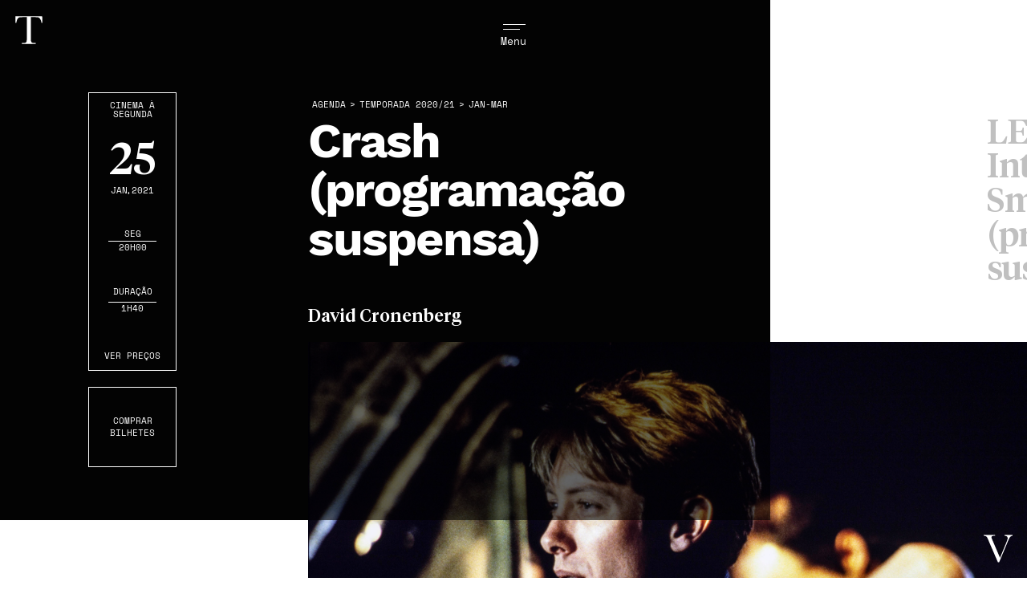

--- FILE ---
content_type: text/html; charset=UTF-8
request_url: https://tagv.pt/agenda/crash/
body_size: 11782
content:
<!doctype html>
<html class="no-js" lang="en">
	<head>
				<meta name="google-site-verification" content="EyGHDO_9tYN_OK8KjDphjA8JPagYRFY8iayd22IunnM" />
		<meta charset=utf-8>
		<title>Crash (programação suspensa) | TAGV</title>
		<meta http-equiv="content-type" content="text/html; charset=utf-8">
		<meta name="google-site-verification" content="">
		<meta name="description" content="James Ballard, um produtor de filmes publicitários, tem um grave acidente de viação ao colidir com outro automóvel, que resulta na morte do outro condutor e deixa a mulher dele ferida. No hospital, Ballard perde-se e volta a encontrar Helen Remington, a viúva da vítima mortal do acidente. Na sua companhia conhece Vaughan, um cientista e fotógrafo fascinado pela beleza erótica dos ferimentos e das mutilações originadas por acidentes de viação. Ballard começa por se sentir curioso em relação a Vaughan e às suas ideias de recriar acidentes célebres, como o que vitimou James Dean. E, a pouco e pouco, deixa-se contagiar pelo erotismo que emerge da insólita combinação.">
		<meta http-equiv="X-UA-Compatible" content="IE=Edge">
		<meta name="viewport" content="width=device-width, initial-scale=1, user-scalable=no">
		<meta name="apple-mobile-web-app-capable" content="yes">
		<meta name="apple-mobile-web-app-status-bar-style" content="black">
		<meta name="author" content="burocratik.com">
		<link rel="author" href="humans.txt">
		<link rel="canonical" href="https://tagv.pt/agenda/crash/">

		<!-- Sharing -->
		<meta property="og:title" content="Crash (programação suspensa) | TAGV">
		<meta property="og:url" content="https://tagv.pt/agenda/crash/">
		<meta property="og:image" content="https://tagv.pt/public/uploads/2020/12/tagv.pt-crash-crash-movie-stills-0002.jpg">
		<meta property="og:site_name" content="TAGV">
		<meta property="og:description" content="James Ballard, um produtor de filmes publicitários, tem um grave acidente de viação ao colidir com outro automóvel, que resulta na morte do outro condutor e deixa a mulher dele ferida. No hospital, Ballard perde-se e volta a encontrar Helen Remington, a viúva da vítima mortal do acidente. Na sua companhia conhece Vaughan, um cientista e fotógrafo fascinado pela beleza erótica dos ferimentos e das mutilações originadas por acidentes de viação. Ballard começa por se sentir curioso em relação a Vaughan e às suas ideias de recriar acidentes célebres, como o que vitimou James Dean. E, a pouco e pouco, deixa-se contagiar pelo erotismo que emerge da insólita combinação.">
		<meta property="article:publisher" content="https://www.facebook.com/TeatroAcademicodeGilVicente/"/>
		<meta property="article:author" content="https://www.facebook.com/TeatroAcademicodeGilVicente"/>

		<meta name="twitter:card" content="summary_large_image">
		<meta name="twitter:site" content="@TeatroAcademicodeGilVicente">
		<meta name="twitter:title" content="Crash (programação suspensa) | TAGV">
		<meta name="twitter:description" content="James Ballard, um produtor de filmes publicitários, tem um grave acidente de viação ao colidir com outro automóvel, que resulta na morte do outro condutor e deixa a mulher dele ferida. No hospital, Ballard perde-se e volta a encontrar Helen Remington, a viúva da vítima mortal do acidente. Na sua companhia conhece Vaughan, um cientista e fotógrafo fascinado pela beleza erótica dos ferimentos e das mutilações originadas por acidentes de viação. Ballard começa por se sentir curioso em relação a Vaughan e às suas ideias de recriar acidentes célebres, como o que vitimou James Dean. E, a pouco e pouco, deixa-se contagiar pelo erotismo que emerge da insólita combinação.">
		<meta name="twitter:image" content="https://tagv.pt/public/uploads/2020/12/tagv.pt-crash-crash-movie-stills-0002.jpg">

		<!-- Icons -->
		<link rel="apple-touch-icon" sizes="180x180" href="/public/imgs/id/apple-touch-icon.png">
		<link rel="icon" type="image/png" href="/public/imgs/id/favicon-32x32.png" sizes="32x32">
		<link rel="icon" type="image/png" href="/public/imgs/id/favicon-16x16.png" sizes="16x16">
		<link rel="manifest" href="/public/imgs/id/manifest.json">
		<!-- <link rel="mask-icon" href="/public/imgs/id/safari-pinned-tab.svg" color="#0000fe"> -->
		<link rel="shortcut icon" href="/public/imgs/id/favicon.ico">
		<meta name="msapplication-config" content="/public/imgs/id/browserconfig.xml">
		<meta name="theme-color" content="#ffffff">

					<link rel="stylesheet" href="/public/scripts/styles.min.css?cache=12">
		
		<script src="/public/js/plugins_default/css_browser_selector.min.js"></script>
		<script src="/public/js/plugins_default/modernizr-custom.js"></script>

	</head>


<body class="js-byrefresh js-no-ajax   " data-corPrincipal="#000000" data-corSecundaria="">

<nav id="the-nav">
	<div class="row">
    <div class="xsmall-8 logo-mobile letter">
      <a data-remote="true" href="/." data-title-home="TAGV">
        <svg viewBox="0 0 56 55">
          <path d="M0 0v55h56V0H0zm54.7 53.7H1.3V1.3h53.5v52.4z"/>
          <path d="M19.7 41.2h8.5v.7c-.9 0-1.6.1-1.9.3-.3.2-.5.5-.7 1-.1.4-.2 1.5-.2 3.2v2.1c-.2 0-.4-.1-.6-.1-.7 0-1.7.2-2.9.7-1.6.6-3.2.9-4.6.9-2.8 0-5.1-.9-7-2.8-1.9-1.9-2.8-4.3-2.8-7.1 0-2.9.9-5.3 2.7-7.5 1.8-2.1 4.2-3.2 7.2-3.2 2.6 0 4.8 1 6.5 2.9.3-.7.5-1.4.6-2.2h.7v6.7h-.7c-.3-2-1-3.7-2.3-4.9-1.2-1.2-2.8-1.8-4.5-1.8-1.8 0-3.5.7-4.8 2.1-1.4 1.4-2.1 3.9-2.1 7.4 0 3.5.7 6 2 7.5s3 2.2 4.9 2.2c1 0 1.9-.2 2.7-.6.8-.4 1.4-.9 1.7-1.5.3-.6.4-1.4.4-2.3 0-1.1-.1-1.8-.2-2.1-.1-.4-.3-.6-.6-.7-.3-.1-.8-.2-1.6-.2h-.5v-.7zm20.6 8.9h-.9l-6.7-15.8c-.1-.3-.3-.8-.6-1.5-.4-.9-.8-1.6-1.2-1.9-.4-.3-1.1-.5-2-.5v-.7h8.4v.7c-1 0-1.8.1-2.1.2-.4.2-.5.5-.5.9 0 .3.2.9.7 2L41 46.7l4.5-11c.8-1.8 1.1-3 1.1-3.6 0-1.1-.8-1.7-2.4-1.7v-.7h6v.7c-.6 0-1.1.2-1.6.7-.5.4-.9 1-1.2 1.8L46.1 36l-5.8 14.1zM8.8 8.9h-.6L8.3 4h19.6l.1 4.9h-.6c-.2-1.3-.5-2.3-.9-2.9-.4-.6-.8-1-1.3-1.1-.5-.1-1.2-.2-2.3-.2h-3.2v14.5c0 1.6 0 2.7.1 3.2s.3.9.6 1.1c.3.2.9.4 1.8.4h1v.7H13v-.7h1c.9 0 1.5-.1 1.8-.3.3-.2.6-.6.6-1 .1-.5.1-1.6.1-3.3V4.7h-3c-1.3 0-2.2.1-2.6.2-.3.1-.8.5-1.2 1.1-.3.7-.6 1.6-.9 2.9m33.6 7.6L39 8l-3.5 8.5h6.9zm.3.7h-7.5l-.5 1.3c-.8 1.8-1.1 3-1.1 3.6 0 .6.2 1.1.6 1.4.4.3.9.5 1.5.5v.7h-5.8V24c.9-.1 1.5-.4 1.9-.9.4-.5.9-1.5 1.5-3.1 0-.1.3-.7.7-1.7l5.7-13.8h.6l6.6 15.8.9 2.1c.2.5.5.8.8 1.1.3.3.9.4 1.5.5v.7h-7.7V24c.9 0 1.6-.1 1.9-.2.3-.1.5-.4.5-.9 0-.2-.2-.9-.7-1.9l-1.4-3.8z"/>
        </svg>
      </a>
    </div>
		<div class="xxlarge-2 xxlarge-offset-8 xsmall-8 xsmall-offset-0">
			<div id="icon-burger">
				<span class="letter">&nbsp;</span>
				<span class="letter">&nbsp;</span>
        <span class="letter-wrapper">
          <p class="letter">Menu</p>
        </span>
			</div>
		</div>
	</div>
</nav>
<section id="the-menu-bg">
</section>
<section id="page-loader">

</section>
<section id="the-menu">
	<ul>
				<li><a class="menu-link goHome " data-remote="true" href="/." data-title-home="TAGV">Início</a></li>
		<li><a class="menu-link " data-remote="true" href="/agenda" data-title="Agenda">Agenda</a></li>
		<li><a class="menu-link " data-remote="true" href="/sobre" data-title="Sobre">O TAGV</a></li>
		<li><a class="menu-link" data-remote="false" rel="external" href="https://www.uc.pt/org/lipa" target="_blank">Laboratório LIPA <img id="arrow-bilheteira" src="/public/imgs/arrow.svg" alt=""></a></li>
		<li class="m-l-height smally"><a class="menu-link small " data-remote="true" href="/aluguer-de-espacos" data-title="Aluguer Espaços">Aluguer Espaços</a></li>
    <li class="smally"><a class="menu-link small" data-remote="false" rel="external" href="https://tagv.bol.pt" target="_blank">Bilheteira<img id="arrow-bilheteira" src="/public/imgs/arrow.svg" alt=""></a></li>
    

	</ul>
	<p class="xxlarge-16 xsmall-16 xsmall-offset-0"><a href="https://www.google.pt/maps/place/Teatro+Académico+Gil+Vicente/@40.2093367,-8.4205771,15z/data=!4m2!3m1!1s0x0:0x5434efa3eb73e389?sa=X&ved=2ahUKEwi72vK9gcfdAhVNdhoKHaOJAzkQ_BIwCnoECAEQCw" data-remote="false" rel="external" target="_blank">Praça da República 3000-343 Coimbra</a> <u><span>|</span>Bilheteira Online: <a href="http://tagv.bol.pt" target="_blank">tagv.bol.pt</a><!--Bilheteira: Terça e Quarta — 16h30 às 18h00 (devoluções)--> <span>|</span> </u><a target="_blank" href="tel:00351239855636">239 855 636 (Chamada para a rede fixa nacional)</a> <a href="mailto:teatro@tagv.uc.pt">teatro@tagv.uc.pt</a></p>

</section>
<div id="letters-links">
	<div><a data-remote="true" href="/." data-title-home="TAGV"> </a></div>
	<div><a data-remote="true" href="/." data-title-home="TAGV"> </a></div>
	<div><a data-remote="true" href="/." data-title-home="TAGV"> </a></div>
	<div><a data-remote="true" href="/." data-title-home="TAGV"> </a></div>
</div>
<div id="letters">
	<div class="letter letter-t">
		<svg class="main show" xmlns="http://www.w3.org/2000/svg" viewBox="0 0 84.9 86.2">
			<path class="full" d="M12.2 25.9H10l.3-15.9h64.2l.3 15.9h-2.1c-.7-4.4-1.8-7.5-3.1-9.4-1.3-2-2.7-3.1-4.2-3.6s-4-.7-7.7-.7H47.2v46.7c0 5.2.1 8.6.3 10.2.3 1.6.9 2.8 2 3.6 1.1.8 3.1 1.2 6 1.2h3.2v2.2h-33v-2.2h3.4c2.8 0 4.8-.4 5.9-1.1 1.1-.7 1.8-1.8 2.1-3.3.3-1.5.5-5.1.5-10.6V12.2h-9.8c-4.3 0-7.1.2-8.6.6-1.5.4-2.8 1.6-4.1 3.7-1.2 2.1-2.2 5.2-2.9 9.4z" fill-rule="evenodd" clip-rule="evenodd"/>
      <path class="outline" d="M74.5 10l.3 15.9h-2.1c-.7-4.4-1.8-7.5-3.1-9.4-1.3-2-2.7-3.1-4.2-3.6s-4-.7-7.7-.7H47.2v46.7c0 5.2.1 8.6.3 10.2.3 1.6.9 2.8 2 3.6 1.1.8 3.1 1.2 6 1.2h3.2v2.2h-33v-2.2h3.4c2.8 0 4.8-.4 5.9-1.1 1.1-.7 1.8-1.8 2.1-3.3.3-1.5.5-5.1.5-10.6V12.2h-9.8c-4.3 0-7.1.2-8.6.6-1.5.4-2.8 1.6-4.1 3.7-1.2 2.1-2.2 5.2-2.9 9.4H10l.3-15.9h64.2m2-2H8.3v2L8 25.9v2h5.9l.3-1.7c.6-3.8 1.5-6.7 2.6-8.7 1-1.6 2-2.5 2.9-2.8 1.3-.4 4-.5 8.1-.5h7.8v44.7c0 7.3-.4 9.7-.5 10.2-.3 1.3-.8 1.8-1.2 2-.3.2-1.5.8-4.8.8h-5.4v6.2h37v-6.2h-5.2c-3.3 0-4.5-.6-4.8-.8-.4-.3-.9-.8-1.2-2.3-.2-1.5-.3-4.9-.3-9.9V14.2h8.5c3.5 0 5.9.2 7.1.6 1.2.4 2.2 1.3 3.2 2.8.9 1.3 2 3.7 2.8 8.6l.3 1.7h5.8v-2L76.5 10V8z"/>
    </svg>
		<svg class="t-work-sans" xmlns="http://www.w3.org/2000/svg" viewBox="0 0 42 42"><path d="M37.1 5.8H23.4v34.8h-4.8V5.8H4.9V1.4H37v4.4z" /></svg>
		<svg class="t-work-sans-lower" xmlns="http://www.w3.org/2000/svg" viewBox="0 0 42 42"><path d="M32 37.7c-2 1.8-4.5 2.7-7.7 2.7-2.4 0-4.4-.7-5.9-2s-2.3-3.3-2.4-6V14.2h-6V10h6V2.9l4.8-1.3V10h11v4.1h-11v17.4c0 1.4.4 2.5 1.2 3.2.8.7 1.9 1.1 3.2 1.1 1.9 0 3.6-.7 5.1-2.2l1.7 4.1z" /></svg>
		<svg class="t-tiempos-lower" xmlns="http://www.w3.org/2000/svg" viewBox="0 0 42 42"><path d="M21.3 8.9h8.2v2.4h-8.2V31c0 4 1.5 5.7 4.6 5.7 1.8 0 3-.5 4.6-1.7l.7.9c-1.7 2.6-4.5 4.7-8.4 4.7-4.5 0-8-2.4-8-8.9V11.3h-3.9v-1.1c3.7-1.8 6.8-5.1 9-8.9h1.4v7.6z" /></svg>
	</div>
	<div class="letter letter-a">
		<svg class="main show" xmlns="http://www.w3.org/2000/svg" viewBox="0 0 84.9 86.2">
			<path class="full" d="M50.3 49.8L39 22.4 27.6 49.8h22.7zm.8 2.2H26.7l-1.6 4c-2.5 5.9-3.7 9.8-3.7 11.6 0 1.9.6 3.4 1.9 4.4 1.3 1 3 1.5 5.1 1.5v2.2H9.3v-2.2c2.8-.4 5-1.4 6.4-3 1.4-1.6 3.1-4.9 5-9.9.2-.5.9-2.3 2.3-5.5l18.7-44.6h1.8L65 61.6l2.9 6.7c.7 1.5 1.5 2.7 2.7 3.6 1.1.9 2.8 1.4 5.1 1.6v2.2H50.3v-2.2c3.1 0 5.2-.2 6.3-.7 1.1-.5 1.7-1.4 1.7-2.8 0-.7-.7-2.8-2.2-6.2l-5-11.8z" fill-rule="evenodd" clip-rule="evenodd"/>
      <path class="outline" d="M43.5 10.5L65 61.6l2.9 6.7c.7 1.5 1.5 2.7 2.7 3.6 1.1.9 2.8 1.4 5.1 1.6v2.2H50.3v-2.2c3.1 0 5.2-.2 6.3-.7 1.1-.5 1.7-1.4 1.7-2.8 0-.7-.7-2.8-2.2-6.2l-5-11.8H26.7l-1.6 4c-2.5 5.9-3.7 9.8-3.7 11.6 0 1.9.6 3.4 1.9 4.4 1.3 1 3 1.5 5.1 1.5v2.2H9.3v-2.2c2.8-.4 5-1.4 6.4-3 1.4-1.6 3.1-4.9 5-9.9.2-.5.9-2.3 2.3-5.5l18.7-44.6h1.8M27.6 49.8h22.7L39 22.4 27.6 49.8M44.8 8.5h-4.4l-.5 1.2-18.7 44.6c-1.3 2.9-2 4.7-2.2 5.3l-.1.2c-2.3 6.2-3.9 8.5-4.6 9.3-1 1.2-2.8 2-5.2 2.3l-1.7.2v5.9h23.1v-6.2h-2c-1.6 0-2.9-.4-3.9-1.1-.5-.4-1.1-1.1-1.1-2.8 0-.6.3-3.1 3.5-10.8l1.1-2.8h21.7l2 4.7 1.7 4.1.6 1.3c.1.2.1.3.2.5 1.8 4.1 2 5.3 2 5.4 0 .7-.2.8-.5.9-.5.2-1.9.5-5.5.5h-2v6.2h29.4v-6l-1.8-.2c-1.9-.2-3.3-.6-4-1.2-.8-.6-1.4-1.5-2.1-2.8l-2.9-6.7L45.3 9.7l-.5-1.2zM30.6 47.8L39 27.6l8.3 20.2H30.6z"/>
    </svg>
		<svg class="a-work-sans" xmlns="http://www.w3.org/2000/svg" viewBox="0 0 42 42"><path d="M30.6 29.7H12.8L8.7 40.6h-5L19 1.4h5.7l15.2 39.3h-5.1l-4.2-11zm-1.7-4.4l-5.3-13.9-1.8-5.5h-.1L20 11.2l-5.4 14.1h14.3z"/></svg>

		<svg class="a-work-sans-lower" xmlns="http://www.w3.org/2000/svg" viewBox="0 0 42 42"><path d="M35.5 32.1l-.3 3.7c-1.1.4-2.3.6-3.6.6-1.5 0-2.8-.3-3.7-1-.9-.7-1.5-1.8-1.7-3.4-.9 1.4-2.3 2.5-4 3.2s-3.6 1.2-5.6 1.2c-2.9 0-5.4-.7-7.3-2.1-1.9-1.4-2.9-3.3-2.9-5.9 0-2.3 1-4.2 3-5.9 2-1.6 4.9-2.8 8.6-3.4l7.9-1.3v-1.7c0-2-.6-3.6-1.8-4.8-1.2-1.2-2.9-1.8-5.1-1.8-2 0-3.7.5-5.1 1.4-1.4 1-2.6 2.4-3.4 4.2L7 12.5c.8-2.2 2.3-4 4.4-5.3 2.2-1.3 4.7-2 7.6-2 3.5 0 6.4.9 8.5 2.6 2.1 1.7 3.2 4.2 3.2 7.6V30c0 .7.2 1.2.5 1.6.4.4.9.5 1.7.5 1 .3 1.8.2 2.6 0zm-12.1-1.6c1.8-1.2 2.7-2.7 2.7-4.6v-4.1L19.4 23c-2.7.5-4.6 1.2-6 2.1-1.3.9-2 2-2 3.4 0 1.2.5 2.2 1.4 2.8 1 .7 2.3 1 4 1 2.6 0 4.7-.6 6.6-1.8z" /></svg>

		<svg class="a-tiempos-lower" xmlns="http://www.w3.org/2000/svg" viewBox="0 0 42 42"><path d="M30.3 30c0 2.4.5 3.6 2.1 3.6 1 0 1.8-.3 2.6-.7l.4 1.1c-1.5 2.1-3.7 3.2-6.2 3.2-3.1 0-4.9-2-5.4-5.3-2 2.4-5.2 5.2-9.4 5.2-4.8 0-7.8-3-7.8-7.6 0-5.1 3.7-7.1 8.3-8.9l8.7-3.2V13c0-3.7-1.4-6.5-4.9-6.5-3.2 0-4.5 2.2-4.5 5.2 0 1.1.2 2.1.5 3.3l-3.9.5C9.3 15 8.3 13.8 8.3 12c0-4.7 4.9-7.3 11.1-7.3 7.1 0 10.9 2.9 10.9 9.4V30zm-6.6.5V19.3l-6.2 2.6C14.6 23 13 24.5 13 27.7c0 3.2 1.6 5.4 4.9 5.4 2.1 0 3.7-.9 5.8-2.6z" /></svg>
	</div>
	
	<div class="letter letter-g">
		<svg class="main show" xmlns="http://www.w3.org/2000/svg" viewBox="0 0 84.9 86.2">
			<path class="full" d="M48.5 47.8h27.7V50c-3.1 0-5.2.3-6.3.9-1.1.6-1.8 1.6-2.1 3.1-.3 1.4-.5 4.9-.5 10.4v6.8c-.8-.1-1.4-.2-2-.2-2.4 0-5.6.7-9.6 2.2-5.4 2-10.4 3-14.9 3-9.2 0-16.9-3-23-9.1-6.1-6.1-9.2-13.8-9.2-23s2.9-17.3 8.7-24.2C23.1 13 31 9.5 41 9.5c8.6 0 15.7 3.2 21.3 9.5 1-2.2 1.7-4.6 2-7.2h2.3v21.5h-2.3c-.9-6.6-3.4-11.8-7.5-15.7-4.1-3.9-9-5.8-14.9-5.8-6 0-11.3 2.2-15.8 6.7S19.4 31 19.4 42.4c0 11.4 2.2 19.5 6.5 24.3 4.3 4.7 9.7 7.1 16.1 7.1 3.3 0 6.3-.7 9-2 2.7-1.4 4.5-3 5.5-4.9 1-1.9 1.5-4.4 1.5-7.3 0-3.4-.2-5.7-.7-6.9-.4-1.2-1.1-1.9-2.1-2.3-.9-.1-2.7-.4-5.2-.4h-1.5v-2.2z" fill-rule="evenodd" clip-rule="evenodd"/>
      <path class="outline" d="M41 9.5c8.6 0 15.7 3.2 21.3 9.5 1-2.2 1.7-4.6 2-7.2h2.3v21.5h-2.3c-.9-6.6-3.4-11.8-7.5-15.7-4.1-3.9-9-5.8-14.9-5.8-6 0-11.3 2.2-15.8 6.7S19.4 31 19.4 42.4s2.2 19.5 6.5 24.3c4.3 4.7 9.7 7.1 16.1 7.1 3.3 0 6.3-.7 9-2 2.7-1.4 4.5-3 5.5-4.9s1.5-4.4 1.5-7.3c0-3.4-.2-5.7-.7-6.9-.4-1.2-1.1-1.9-2.1-2.3-.9-.1-2.7-.4-5.2-.4h-1.5v-2.2h27.7V50c-3.1 0-5.2.3-6.3.9-1.1.6-1.8 1.6-2.1 3.1-.3 1.4-.5 4.9-.5 10.4v6.8c-.8-.1-1.4-.2-2-.2-2.4 0-5.6.7-9.6 2.2-5.4 2-10.4 3-14.9 3-9.2 0-16.9-3-23-9.1-6.1-6.1-9.2-13.8-9.2-23s2.9-17.3 8.7-24.2C23.1 13 31 9.5 41 9.5m0-2c-10.5 0-19 3.7-25.2 11.1-6.1 7.2-9.2 15.8-9.2 25.5S9.9 62 16.4 68.5c6.4 6.4 14.6 9.7 24.4 9.7 4.8 0 10-1.1 15.6-3.1 3.6-1.4 6.7-2.1 8.9-2.1.3 0 .7.1 1.3.1l.5.1 2.2.3v-9.1c0-7.3.3-9.5.5-10 .2-1.2.7-1.5 1.1-1.8.4-.2 1.6-.7 5.3-.7h2v-6.2H46.5V52H50c1.9 0 3.4.2 4.4.3h.3c.3.2.6.4.7 1v.2c.2.6.5 2.1.5 6.1 0 2.6-.4 4.8-1.3 6.4-.8 1.5-2.3 2.8-4.6 4-2.5 1.2-5.2 1.8-8.1 1.8-5.8 0-10.7-2.2-14.6-6.5-4-4.4-6-12.1-6-22.9 0-10.9 2.1-18.4 6.1-22.5 4.1-4.1 8.9-6.1 14.4-6.1 5.4 0 9.8 1.7 13.5 5.2 3.8 3.6 6.1 8.4 6.9 14.5l.2 1.7h6V9.8h-6.1l-.2 1.8c-.1 1.3-.4 2.6-.8 3.8C55.9 10.1 49 7.5 41 7.5z"/>
    </svg>

		<svg class="g-work-sans" xmlns="http://www.w3.org/2000/svg" viewBox="0 0 42 42"><path d="M38.2 20.8v19.8h-3.6l-.2-5.3c-1.2 1.9-2.8 3.4-4.9 4.4S25 41.2 22 41.2c-3.7 0-6.9-.8-9.6-2.5-2.7-1.6-4.9-4-6.3-7-1.5-3-2.2-6.6-2.2-10.7s.8-7.7 2.3-10.7c1.5-3.1 3.7-5.4 6.4-7.1 2.8-1.6 6-2.5 9.6-2.5 3.9 0 7.1.7 9.6 2.2 2.5 1.5 4.6 3.7 6.1 6.8l-4.3 2.4c-.9-2.2-2.3-3.9-4.3-5.1-2-1.2-4.3-1.8-7.1-1.8-2.7 0-5 .6-7 1.9-2 1.3-3.6 3.1-4.7 5.4-1.1 2.4-1.7 5.2-1.7 8.4 0 5 1.2 8.9 3.5 11.6 2.3 2.8 5.6 4.1 9.9 4.1 3.4 0 6.2-.9 8.4-2.6 2.2-1.7 3.2-4.2 3.2-7.5v-1.4H21.3v-4.5h16.9z" /></svg>

		<svg class="g-work-sans-lower" xmlns="http://www.w3.org/2000/svg" viewBox="0 0 42 52.3"><path d="M32.5 35.5c1.6 1.3 2.4 3 2.4 5.2 0 1.9-.7 3.6-2 5s-3.1 2.6-5.3 3.3c-2.2.8-4.7 1.2-7.4 1.2-4.5 0-7.9-.7-10.2-2.2-2.3-1.4-3.5-3.3-3.5-5.7 0-1.3.5-2.5 1.4-3.6.9-1 2.2-1.8 3.8-2.2-1.2-.6-2.2-1.3-2.9-2.3-.7-.9-1.1-2-1.1-3.2 0-1.5.4-2.7 1.2-3.7.8-1 1.9-1.7 3.3-2.2-1.4-.9-2.5-2-3.2-3.4-.7-1.4-1.1-3-1.1-4.7 0-1.9.5-3.7 1.5-5.2s2.5-2.7 4.3-3.6C15.5 7.5 17.6 7 20 7c2.2 0 4.2.4 6.1 1.2 1.1-4 3.9-6.1 8.4-6.1l1.1 4.2c-3.9 0-6.2 1.1-7.1 3.3 1.2.9 2.1 2 2.8 3.3.7 1.3 1 2.7 1 4.2 0 1.9-.5 3.7-1.5 5.2s-2.5 2.7-4.3 3.6c-1.9.9-4 1.3-6.3 1.3-1.7 0-3.3-.2-4.6-.5-1.2.3-2 .7-2.6 1.3-.5.6-.8 1.4-.8 2.4s.4 1.8 1.1 2.4c.7.6 1.7.8 2.9.8h9.9c2.6 0 4.8.6 6.4 1.9zm-4.7 9.2c1.7-1 2.6-2.2 2.6-3.5 0-1.2-.4-2-1.3-2.6-.9-.6-2.4-.9-4.6-.9h-8c-1.8 0-3.2.3-4.2 1s-1.5 1.6-1.5 2.7c0 1.5.8 2.7 2.5 3.5 1.7.9 4.1 1.3 7.3 1.3 3.1 0 5.5-.5 7.2-1.5zm-13-32.1c-1.4 1.2-2.1 2.6-2.1 4.5 0 1.8.7 3.3 2.1 4.5 1.4 1.2 3.1 1.7 5.2 1.7s3.8-.6 5.2-1.7c1.4-1.2 2.1-2.6 2.1-4.5 0-1.8-.7-3.3-2.1-4.5-1.4-1.2-3.1-1.7-5.2-1.7s-3.8.6-5.2 1.7z" /></svg>
		

	</div>
	
	<div class="letter letter-v">
		<svg class="main show" xmlns="http://www.w3.org/2000/svg" viewBox="0 0 84.9 86.2">
			<path class="full" d="M44.9 75.8H42L19.9 25c-.4-.9-1.1-2.5-1.9-4.7-1.2-3-2.5-5-3.9-6.1-1.4-1-3.5-1.6-6.6-1.7v-2.2h27.6v2.2c-3.4 0-5.7.3-6.9.8-1.2.5-1.7 1.5-1.7 2.9 0 .9.7 3.1 2.2 6.4L47 65l14.8-35.3c2.5-5.9 3.7-9.8 3.7-11.6 0-3.6-2.6-5.5-7.7-5.6v-2.2h19.5v2.2c-2 .1-3.7.8-5.2 2.1-1.5 1.4-2.8 3.3-3.9 5.9l-4.3 10.1-19 45.2z" fill-rule="evenodd" clip-rule="evenodd"/>
      <path class="outline" d="M77.3 10.3v2.2c-2 .1-3.7.8-5.2 2.1-1.5 1.4-2.8 3.3-3.9 5.9l-4.3 10.1-19 45.2H42L19.9 25c-.4-.9-1.1-2.5-1.9-4.7-1.2-3-2.5-5-3.9-6.1-1.4-1-3.5-1.6-6.6-1.7v-2.2h27.6v2.2c-3.4 0-5.7.3-6.9.8-1.2.5-1.7 1.5-1.7 2.9 0 .9.7 3.1 2.2 6.4L47 65l14.8-35.3c2.5-5.9 3.7-9.8 3.7-11.6 0-3.6-2.6-5.5-7.7-5.6v-2.2h19.5m2-2H55.8v6.2h2c5.7.1 5.7 2.6 5.7 3.6 0 .6-.3 3.1-3.5 10.8l-13 31-16.5-38.1c-2-4.4-2-5.6-2-5.6 0-.9.2-1 .5-1.1.5-.2 2-.6 6.1-.6h2V8.3H5.5v6.1l1.9.1c2.5.1 4.3.5 5.5 1.3.8.6 2 2 3.2 5.2.8 2.1 1.4 3.7 1.9 4.8l22.1 50.8.5 1.2h5.6l.5-1.2 19-45.2L70 21.3c.9-2.2 2.1-3.9 3.4-5.2 1.2-1 2.4-1.5 4-1.6l1.9-.1V8.3z"/>
    </svg>
		<svg class="v-work-sans" xmlns="http://www.w3.org/2000/svg" viewBox="0 0 42 42"><path d="M23.7 40.6h-5.4L3.4 1.4h5.1l10 27.1 2.5 7.8 2.5-7.7 10-27.2h5.1L23.7 40.6z" /></svg>
		<svg class="v-work-sans-lower" xmlns="http://www.w3.org/2000/svg" viewBox="0 0 42 42"><path d="M35.8 6.1L23.4 35.9h-4.8L6.2 6.1h5.4L21 31l9.7-24.9h5.1z" /></svg>
		<svg class="v-tiempos-lower" xmlns="http://www.w3.org/2000/svg" viewBox="0 0 42 42"><path d="M36.9 6.9c-2.2.5-2.5 1-3 2.2L22.4 36.9h-1.7L8.1 9.1c-.5-1.2-.9-1.7-3-2.2V5.1h14.6v1.7c-3 .4-4.1.6-4.1 2 0 .5.1 1 .4 1.7l7.6 18.1 7.2-18.2c.3-.8.4-1.1.4-1.6 0-1.4-1.1-1.5-4.2-2V5.1h10v1.8z" /></svg>
	</div>
</div>

<!-- ============= CONTENT ============= -->
<div class="page-main page-current" >
	<div class="page-toload evento-page temp-wb" data-bodyClass="evento" data-corPrincipal="#000000">
		<header class="page-header">

			<div id="stage"></div>

		</header>

		<span class="next-event-hitzone"></span>
		<div id="next-events-dragger" class="no-color">

			<div id="the-next-events">
				<ul>
					<li data-id='68514' data-title='KINO (Online)' data-target='https://tagv.pt/agenda/kino-3/' class='odd'><p>Cinema</p><h1>KINO (Online)</h1></li><li data-id='68530' data-title='KINO — Cinema em Família (Online)' data-target='https://tagv.pt/agenda/kino-cinema-em-familia/' class='even'><p>Cinema</p><h1>KINO — Cinema em Família (Online)</h1></li><li data-id='68484' data-title='Olhos Sem Rosto — Sessões Especiais Terror e Piedade (programação suspensa)' data-target='https://tagv.pt/agenda/olhos-sem-rosto-sessoes-especiais-terror/' class='odd'><p>Cinema</p><h1>Olhos Sem Rosto — Sessões Especiais Terror e Piedade (programação suspensa)</h1></li><li data-id='68486' data-title='Nostalgia (programação suspensa)' data-target='https://tagv.pt/agenda/nostalgia-4/' class='even'><p>Cinema à Segunda</p><h1>Nostalgia (programação suspensa)</h1></li><li data-id='68488' data-title='Crash (programação suspensa)' data-target='https://tagv.pt/agenda/crash/' class='current-event odd'><p>Cinema à Segunda</p><h1>Crash (programação suspensa)</h1></li><li data-id='68502' data-title='LED — Viagem ao Interior Num Smartphone (programação suspensa)' data-target='https://tagv.pt/agenda/led-viagem-ao-interior-num-smartphone/' class='even'><p>Teatro</p><h1>LED — Viagem ao Interior Num Smartphone (programação suspensa)</h1></li><li data-id='68567' data-title='Open Call — Teatro sobre Ciência: Teoria e Prática' data-target='https://tagv.pt/agenda/teatro-sobre-ciencia-teoria-e-pratica-2/' class='odd'><p>Laboratório LIPA</p><h1>Open Call — Teatro sobre Ciência: Teoria e Prática</h1></li><li data-id='68532' data-title='Todas as Coisas Maravilhosas (programação suspensa)' data-target='https://tagv.pt/agenda/todas-as-coisas-maravilhosas/' class='even'><p>Teatro</p><h1>Todas as Coisas Maravilhosas (programação suspensa)</h1></li><li data-id='68525' data-title='Mancines (programação suspensa)' data-target='https://tagv.pt/agenda/mancines-2/' class='odd'><p>Música</p><h1>Mancines (programação suspensa)</h1></li><li data-id='68457' data-title='Partilhas/Exchanges (programação suspensa)' data-target='https://tagv.pt/agenda/partilhasexchanges/' class='even'><p>Dança</p><h1>Partilhas/Exchanges (programação suspensa)</h1></li>				</ul>
			</div>

		</div>


		<div id="evento-titulo-position" class="xxlarge-3 xxlarge-offset-5"> </div> 		<div id="evento-next-position"> </div>     <div class="foto-overlay" style="background-color: #000000">
      <div class="row">
        <div class="xxlarge-offset-6 columns">
          <div class="scroll-helper">
            <span class="type">Scroll</span>
            <span class="line"></span>
          </div>
        </div>
      </div>
    </div>
		<main class="page-content" role="main">
			      <div id="evento-foto-mask" class="dark-bg" style="background-color: #000000"></div>
			<div class="content-replace">

			<section id="evento-header">
				<div class="row expanded">
					<div class="xxlarge-11 xsmall-16 content-header-wrapper">
						<div id="topo" class="no-color">

							<div class="row" id="evento-dados">
								<div id="header-evento-dados" class="xxlarge-2 xxlarge-offset-2 medium-3 small-16 small-offset-0 hideThis no-color">
									<div class="line">

										<p class="text-center" id="cat">
											<a class="cat-link" href="/agenda/?temporada=2020-2021-jan-mar&categoria=cinema-a-segunda" data-remote="true"><span>Cinema à Segunda</span></a>
										</p>
									</div>

									<div class="line">
										<div id="evento-dias">
																						<!-- </h1> -->
											<!-- <p class="mes text-center"><?php// echo $mesInicio; ?></p> -->


											<div id="evento-data" class="align-center" data-id="0">								                                  <div class="date-wrapper">
								                                    <h1 id="dias" class="text-center" data-diaSemana="Segunda" data-sessoes="20h00<br>">
								                                      25								                                    </h1>
								                                    <p class="mes text-center">
								                                      Jan<span style='margin-left: -2px'>,2021</span>
								                                    </p>
								                                  </div>
																	</div>										</div>
									</div>

									<div class="line">
										<div id="evento-horarios">

																									<span class="day-wrapper active" data-id="0">
																											<p id="sessao-dia">Seg</p>
														<hr>													<p id="sessao-hora">
														20H00<br>													</p>
													</span>
													
										</div><!-- #evento-horarios -->
									</div><!-- line -->

																			<div class="line">
											<div id="evento-duracao">
												<p>DURAÇÃO</p>
												<hr>
												<p>1h40</p>
											</div><!-- #evento-duracao -->
										</div><!-- line -->
									
																					<div class="line">
																											<div id="evento-precos">
																											<!-- <div id="evento-precos"> -->
														<p id="ver-precos">Ver Preços</p>
													</div>
												</div><!-- line -->
																				</div><!-- header-evento-dados -->


									<div id="evento-link-bilheteira" class="xxlarge-2 xxlarge-offset-2 medium-3 small-16 small-offset-0 hideThis">
										<div>
																						<a href="https://tagv.bol.pt/Comprar/Bilhetes/93482-crash-leopardo_filmes/" target="_blank" class="">
												<div id="comprar-bilhetes">
													<p class="text-center">comprar<br>bilhetes</p>
												</div>
											</a>
																					</div>
									</div>

																<!--<div id="header-evento-title" class="xxlarge-2 xxlarge-offset-2">

								</div>-->
							</div>
							<div class="row hideThis">
								<!--<div class="xxlarge-3 xxlarge-offset-2 xlarge-4 xlarge-offset-1 small-1 align-center" style="opacity: 0">

								</div>-->

								<div id="breadcrumbs" class="xxlarge-7 xxlarge-offset-7 xlarge-offset-7 large-offset-7 medium-offset-7 small-10 small-offset-2 xsmall-16 xsmall-offset-0">
									<p>
										<a data-remote="true" href="/agenda" >Agenda</a> >
																						<a data-remote="true" href="/agenda?temporada=2020-2021">Temporada 2020/21</a> >
												<a data-remote="true" href="/agenda?temporada=2020-2021-jan-mar"> jan-mar</a>
												

										
									</p>
								</div>

								<div class="xxlarge-9 xxlarge-offset-7 xlarge-offset-7 large-offset-7 medium-offset-7 small-10 small-offset-2 xsmall-16 xsmall-offset-0">
									<h1 id="evento-titulo" class="no-color">Crash (programação suspensa)</h1>
									<h2 id="evento-encenador" class="no-color">David Cronenberg</h2>
								</div>
							</div>


						</div>

					</div>
				</div>
			</section>

			
			<section id="evento-foto" class="hideThis dark-bg">
				<div class="block-bg-cover">
										<img class="element-cover" src="https://tagv.pt/public/uploads/2020/12/tagv.pt-crash-crash-movie-stills-0002.jpg" alt="">
				</div>
			</section>

			<section id="evento-conteudo" class="hideThis">
					<div class="row" id="evento-quote">
						<div class="xxlarge-7 xxlarge-offset-2 medium-12 medium-offset-1 small-12 small-offset-1 xsmall-16 xsmall-offset-0">
							<h3 style='color: #000000'>um dos maiores êxitos da carreira de David Cronenberg e, também, um dos seus filmes mais controversos e polémico</h3>						</div>
					</div>

					<div id="sinopse" class="row align-center">
						<div class="xxlarge-6 medium-8 small-10 xsmall-16" >
							<p>James Ballard, um produtor de filmes publicitários, tem um grave acidente de viação ao colidir com outro automóvel, que resulta na morte do outro condutor e deixa a mulher dele ferida. No hospital, Ballard perde-se e volta a encontrar Helen Remington, a viúva da vítima mortal do acidente. Na sua companhia conhece Vaughan, um cientista e fotógrafo fascinado pela beleza erótica dos ferimentos e das mutilações originadas por acidentes de viação. Ballard começa por se sentir curioso em relação a Vaughan e às suas ideias de recriar acidentes célebres, como o que vitimou James Dean. E, a pouco e pouco, deixa-se contagiar pelo erotismo que emerge da insólita combinação.</p>
<p>&nbsp;</p>
<p>Um dos maiores êxitos da carreira de David Cronenberg e, também, um dos seus filmes mais controversos e polémicos. Adaptado do romance de J.G. Ballard, “Crash” é um filme demencial sobre o fascínio do sexo e da morte sobre rodas. Trata-se de uma macabra visão sobre a combinação entre erotismo e mutilação, autodestruição calculada e desejo sexual, morte violenta e acidentes rodoviários.</p>


						</div>
					</div>

					<div id="ficha-dados" class="row align-center">
						<div class="container xxlarge-10 medium-14 xsmall-16">
							<div class="row">
								<div class="xxlarge-3 large-8 xsmall-8 columns days">
									<p class="title">Data</p>
																							<p class="dados-data">25, Janeiro 2021</p>
														
																								 		<!-- <p class="dados-data">01, Janeiro</p> -->
													
								</div>
								<div class="xxlarge-4 large-8 xsmall-8 columns schadules">
									<p class="title">Horário</p>
																					<p>
												20H00												</p>
																				</div>
								<div class="xxlarge-2 large-4 xsmall-4 columns duration">
																			<p class="title">Duração</p>
										<p>1h40</p>
										
								</div>
								<div class="xxlarge-2 large-4 xsmall-4 columns age">
									<p class="title">Faixa etária</p>
									<p>M18</p>
								</div>
								<div class="xxlarge-4 large-8 xsmall-8 columns prices">
									<p class="title">Preço</p>
									<p id="o-preco">
										<p>€5</p>
<p>€3,5 &lt; 25, estudante, &gt; 65, comunidade UC, rede alumni UC, grupo ≥ 10, desempregado, profissional do espetáculo, parcerias</p>
<p>Bilheteira TAGV 1 hora antes dos espetáculos e 30 minutos antes das sessões de cinema. Encerra 30 minutos após o seu início</p>
									</p>
								</div>
							</div>
						</div>
					</div>



					<div class="row" id="evento-dados-tecnicos">
						<div class="xxlarge-6 xxlarge-offset-5 xsmall-16 xsmall-offset-0">

							<p><b>Local</b> auditório TAGV</p><p><strong>De</strong> David Cronenberg
<strong>Com</strong> James Spader, Holly Hunter, Elias Koteas
<strong>Origem</strong> Canadá, 1996
<strong>Festival de Cannes </strong>Prémio Especial do Júri
<strong>Cópia</strong> digital restaurada</p>
						</div>
					</div>
					      </section>

                        <section class="next-event-wrapper row expanded" >
            <div class="xxlarge-11 xsmall-16">
              <div class="row">
                <div class="xxlarge-9 xxlarge-offset-7 xlarge-offset-7 large-offset-7 medium-offset-7 small-10 small-offset-2 xsmall-16 xsmall-offset-0">
                  <span class="next-event-bg" style="background-color: #000000"></span>
                  <p class="next-aviso aviso-desktop"> Clique ou faça scroll para ver o próximo evento. </p>
                  <p class="next-aviso aviso-mobile"> Toque para ver o próximo evento. </p>
                  <p class="categoria">Teatro</p>
                  <h2 class="even">LED — Viagem ao Interior Num Smartphone (programação suspensa)</h2>
                </div>
              </div>
            </div>
          </section>
              
		</div><!--content-replace-->
		</main>
	</div>
</div>

<div class="page-main page-next" aria-hidden="true"></div>
<div class="page-main page-prev" aria-hidden="true"></div>

<div class="preload">
	<img class="element-cover" src="https://tagv.pt/public/uploads/2020/12/tagv.pt-crash-crash-movie-stills-0002.jpg" alt="">
</div>


<footer class="footer dark-bg" role="contentinfo">

  <div class="row expanded">
    <div id="video-container" class="xxlarge-9 small-16 minus-180 dark-bg">
      <video id="footer-video" muted playsinline>
        <source src="/public/video/auditorio-tagv.mp4" type='video/mp4;codecs="avc1.42E01E, mp4a.40.2"' cover="/public/imgs/teatro-interior.jpg">
      </video>
    </div>
    <div class="xxlarge-6 medium-10 small-offset-9 xsmall-16 xsmall-offset-1" id="subscrever">
      <div id="ratio"></div>
      <div id="subscrever-conteudo">

        <div class="letter-t">
          <svg xmlns="http://www.w3.org/2000/svg" viewBox="0 0 84.9 86.2">
            <path d="M12.2 25.9H10l.3-15.9h64.2l.3 15.9h-2.1c-.7-4.4-1.8-7.5-3.1-9.4-1.3-2-2.7-3.1-4.2-3.6s-4-.7-7.7-.7H47.2v46.7c0 5.2.1 8.6.3 10.2.3 1.6.9 2.8 2 3.6 1.1.8 3.1 1.2 6 1.2h3.2v2.2h-33v-2.2h3.4c2.8 0 4.8-.4 5.9-1.1 1.1-.7 1.8-1.8 2.1-3.3.3-1.5.5-5.1.5-10.6V12.2h-9.8c-4.3 0-7.1.2-8.6.6-1.5.4-2.8 1.6-4.1 3.7-1.2 2.1-2.2 5.2-2.9 9.4z" fill-rule="evenodd" clip-rule="evenodd"/>
          </svg>
        </div>
        <div class="letter-a">
          <svg xmlns="http://www.w3.org/2000/svg" viewBox="0 0 84.9 86.2">
            <path d="M50.3 49.8L39 22.4 27.6 49.8h22.7zm.8 2.2H26.7l-1.6 4c-2.5 5.9-3.7 9.8-3.7 11.6 0 1.9.6 3.4 1.9 4.4 1.3 1 3 1.5 5.1 1.5v2.2H9.3v-2.2c2.8-.4 5-1.4 6.4-3 1.4-1.6 3.1-4.9 5-9.9.2-.5.9-2.3 2.3-5.5l18.7-44.6h1.8L65 61.6l2.9 6.7c.7 1.5 1.5 2.7 2.7 3.6 1.1.9 2.8 1.4 5.1 1.6v2.2H50.3v-2.2c3.1 0 5.2-.2 6.3-.7 1.1-.5 1.7-1.4 1.7-2.8 0-.7-.7-2.8-2.2-6.2l-5-11.8z" fill-rule="evenodd" clip-rule="evenodd"/>
          </svg>
        </div>
        <div class="letter-g">
          <svg xmlns="http://www.w3.org/2000/svg" viewBox="0 0 84.9 86.2">
            <path d="M48.5 47.8h27.7V50c-3.1 0-5.2.3-6.3.9-1.1.6-1.8 1.6-2.1 3.1-.3 1.4-.5 4.9-.5 10.4v6.8c-.8-.1-1.4-.2-2-.2-2.4 0-5.6.7-9.6 2.2-5.4 2-10.4 3-14.9 3-9.2 0-16.9-3-23-9.1-6.1-6.1-9.2-13.8-9.2-23s2.9-17.3 8.7-24.2C23.1 13 31 9.5 41 9.5c8.6 0 15.7 3.2 21.3 9.5 1-2.2 1.7-4.6 2-7.2h2.3v21.5h-2.3c-.9-6.6-3.4-11.8-7.5-15.7-4.1-3.9-9-5.8-14.9-5.8-6 0-11.3 2.2-15.8 6.7S19.4 31 19.4 42.4c0 11.4 2.2 19.5 6.5 24.3 4.3 4.7 9.7 7.1 16.1 7.1 3.3 0 6.3-.7 9-2 2.7-1.4 4.5-3 5.5-4.9 1-1.9 1.5-4.4 1.5-7.3 0-3.4-.2-5.7-.7-6.9-.4-1.2-1.1-1.9-2.1-2.3-.9-.1-2.7-.4-5.2-.4h-1.5v-2.2z" fill-rule="evenodd" clip-rule="evenodd"/>
          </svg>
        </div>
        <div class="letter-v">
          <svg xmlns="http://www.w3.org/2000/svg" viewBox="0 0 84.9 86.2">
            <path d="M44.9 75.8H42L19.9 25c-.4-.9-1.1-2.5-1.9-4.7-1.2-3-2.5-5-3.9-6.1-1.4-1-3.5-1.6-6.6-1.7v-2.2h27.6v2.2c-3.4 0-5.7.3-6.9.8-1.2.5-1.7 1.5-1.7 2.9 0 .9.7 3.1 2.2 6.4L47 65l14.8-35.3c2.5-5.9 3.7-9.8 3.7-11.6 0-3.6-2.6-5.5-7.7-5.6v-2.2h19.5v2.2c-2 .1-3.7.8-5.2 2.1-1.5 1.4-2.8 3.3-3.9 5.9l-4.3 10.1-19 45.2z" fill-rule="evenodd" clip-rule="evenodd"/>
          </svg>
        </div>

        <!--<h1>
          O Teatro Académico de Gil Vicente (TAGV) é uma estrutura da Universidade de Coimbra.
        </h1>-->

        <div id="muda-frases">
          <div class="frase" data-frase="O Teatro Académico de Gil Vicente (TAGV) é uma estrutura da Universidade de Coimbra."></div><div class="frase" data-frase="O TAGV, remodelado em 2003, é um polo de conhecimento e formação artística."></div>          <span id="mostra-frase">O TAGV, remodelado em 2003, é um polo de conhecimento e formação artística.</span>
        </div>
        <div id="subscrever-container">
          <!-- <p>Subscreve a nossa newsletter para receber informações acerca de eventos e exibições.</p> -->
          <p>Subscreve a newsletter.</p>

            <form class="form contact-form" action="/" method="post">
              <input type="email" id="email" name="email" placeholder="Endereço de e-mail"><span class="submit-wrapper disabled"><input type="button" name="subscribe" id="subscribe" value="SUBSCREVER"><span class="top-border border"></span><span class="right-border border"></span><span class="bottom-border border"></span><span class="left-border border"></span></span>
              <span class="success"></span>
              <!-- <span class="loading">loading</span> -->
              <span class="rgpd">
                <input type="checkbox" id="rgpd" name="rgpd" value="1">
                <span class="checkbox">
                <svg height="48" width="48" viewBox="0 0 48 48"><path d="M18.9 35.7 7.7 24.5 9.85 22.35 18.9 31.4 38.1 12.2 40.25 14.35Z"/></svg>
                </span>
                <span class="label">
                  <!-- <span class="text-top">Concordo com os termos e condições da</span>
                  <a class="text-bottom" href="https://www.uc.pt/protecao-de-dados" target="_blank" rel="external nofollow noopener">Política de Privacidade</a> -->

                  <span class="text-top">Aviso sobre </span>
                  <a class="text-bottom" href="/public/Legal Consent for Personal Data Treatment at UC.pdf" target="_blank" rel="external nofollow noopener">tratamento de dados</a>
                </span>
              </span>
            </form>

        </div>


      </div><!-- .subsacrever-conteudo -->
    </div><!-- #subscrever -->
  </div>
  <div id="dados-footer" class=" ">
      <div id="logos" class="row minus-280">
        <div class="xxlarge-7 xxlarge-offset-1">
          <a target="_blank" href="https://uc.pt"><img src="/public/imgs/UC-Logo.svg" alt=""></a>
          <a target="_blank" href="https://worldheritage.uc.pt/pt/"><img src="/public/imgs/logo-footer-unesco.svg" alt=""></a>
          <img src="/public/imgs/logo-footer-tagv.svg" alt="">
          <a target="_blank" href="https://www.portugal.gov.pt/pt/gc23"><img src="/public/imgs/logo-footer-rep.svg" alt=""></a>
          <a target="_blank" href="https://www.dgartes.gov.pt/"><img src="/public/imgs/logo-footer-dgartes.svg" alt=""></a>
          <a target="_blank" href="https://www.rtcp.pt/pt/"><img src="/public/imgs/logo-footer-rtcp.svg" alt=""></a>
        </div>
      </div>
     <div id="horarios" class="row">
        <div class="xxlarge-3 xxlarge-offset-1 xsmall-12 xsmall-offset-0">
          <!-- <h2>Bilheteira</h2> -->
          <p>Praça da República 3000-342 Coimbra <br><br>
          <!--Terça e Quarta 16h30 - 18h00 (funcionamento exclusivo para devolução de bilhetes para os espetáculos afetados pela suspensão) <br>
          239 855 636--></p>
          <h2>Bilheteira online</h2>
          <p><a href="http://tagv.bol.pt" class="link" target="_blank">—— tagv.bol.pt</a></p>
          <p>Lojas FNAC</p>
          <!-- <p>A bilheteira local abre 1 hora antes dos espetáculos e 30 minutos antes das sessões de cinema</p> -->
          <p><a class="link" href="mailto:teatro@tagv.uc.pt">—— teatro@tagv.uc.pt</a></p>
          <!-- <p><a class="link" href="mailto:bilheteira@tagv.uc.pt">—— bilheteira@tagv.uc.pt</a></p> -->
          <!-- <p><a class="link" href="tel:239 855 636">—— 239 855 636 (Chamada para a rede fixa nacional)</a></p> -->
         <!-- <p><a class="link" href="https://tagv.pt/public/uploads/2020/09/tagv.pt-plano-de-contingencia-tagv-revisao-2020.09.15-signed.pdf" target="_blank">—— Plano de Prevenção e Contingência TAGV</a></p> -->

          <!-- <p><a href="http://tagv.bol.pt" class="link" target="_blank">—— bilheteira online para as sessões de cinema até 2 de julho, aquisição de bilhetes exclusivamente em tagv.bol.pt e na Fnac Portugal</a></p> -->
        </div>
        <div class="xxlarge-3 xxlarge-offset-1 xsmall-12 xsmall-offset-0">
          <h2>Café TAGV</h2>
           <p><!-- todos os dias - 14h00 - 00h00<br> -->
          239 052 563 (Chamada para a rede fixa nacional)<br> 
          10% desconto mediante apresentação de bilhete TAGV do evento do dia</p>
          <p><a href="https://www.facebook.com/TeatroAcademicodeGilVicente/" class="link" target="_blank">—— Facebook do TAGV</a></p>
          <p><a href="https://www.instagram.com/teatroacademicodegilvicente/" class="link" target="_blank">—— Instagram do TAGV</a></p>
        </div>
    </div>
  </div><!-- horarios -->

  <div id="made-by-buro" class="row" style="margin-top: 20px;">
    <div class="xxlarge-4 xxlarge-offset-1 small-6 xsmall-12 xsmall-offset-0">
      <a class="elogios" href="https://apps.uc.pt/forms/view/melhoria" target="_blank">Elogios, sugestões, reclamações</a>
      <a href="http://burocratik.com" target="_blank">Made by Büro</a>
    </div>
  </div>

</footer>

<!-- MODAL -->
<div id="modal-bg"></div>
<div id="modal-wrapper"> <div id="modal-content"></div></div>
<!-- TRANSITION -->
<div id="loading-page" aria-hidden="true"></div>

<!-- outdated browser  -->
<div id="outdated">
  <h6>Your browser is out of date!</h6>
  <p>Update your browser to view this website correctly. <a id="btnUpdateBrowser" href="http://outdatedbrowser.com/">Update my browser now </a></p>
  <p class="last"><a href="#" id="btnCloseUpdateBrowser" title="Close">&times;</a></p>
<!-- end #outdated browser  -->
</div>

<!-- ============= SCRIPTS ============= -->
<script src="https://cdnjs.cloudflare.com/ajax/libs/pixi.js/4.7.1/pixi.min.js"></script>

<!--[if lt IE 9]>
    <script src="public/js/plugins_default/jquery-1.8.min.js"></script>
<![endif]-->
<!--[if (gte IE 9) | (!IE)]><!-->
    <script src="/public/js/plugins_default/jquery.min.js"></script>
    <script>window.jQuery || document.write('<script src="/public/js/plugins_default/jquery.min.js"><\/script>')</script>
    <!-- <script src="/public/js/plugins_default/jquery-migrate/jquery-migrate.min.js"></script> -->
<!--<![endif]-->
    <script src="/public/scripts/buro-workers.min.js"></script>
    <script src="/public/scripts/main-engine.min.js"></script>

<!-- ANALYTICS -->
<script>
  (function(i,s,o,g,r,a,m){i['GoogleAnalyticsObject']=r;i[r]=i[r]||function(){
  (i[r].q=i[r].q||[]).push(arguments)},i[r].l=1*new Date();a=s.createElement(o),
  m=s.getElementsByTagName(o)[0];a.async=1;a.src=g;m.parentNode.insertBefore(a,m)
  })(window,document,'script','//www.google-analytics.com/analytics.js','ga');
  ga('create', 'UA-123301839-1', 'auto');
  ga('send', 'pageview');
</script>
<!-- end #ANALYTICS -->
</body>
</html>


--- FILE ---
content_type: image/svg+xml
request_url: https://tagv.pt/public/imgs/logo-footer-rtcp.svg
body_size: 2284
content:
<?xml version="1.0" encoding="utf-8"?>
<!-- Generator: Adobe Illustrator 25.4.1, SVG Export Plug-In . SVG Version: 6.00 Build 0)  -->
<svg version="1.1" id="Layer_1" xmlns="http://www.w3.org/2000/svg" xmlns:xlink="http://www.w3.org/1999/xlink" x="0px" y="0px"
	 viewBox="0 0 89.4 91.1" style="enable-background:new 0 0 89.4 91.1;" xml:space="preserve">
<style type="text/css">
	.st0{fill:#FFFFFF;}
</style>
<g>
	<circle class="st0" cx="75.2" cy="46.9" r="5.1"/>
	<circle class="st0" cx="52.1" cy="19.7" r="5.1"/>
	<circle class="st0" cx="10.6" cy="35.6" r="5.1"/>
	<g>
		<path class="st0" d="M28,40.7c-0.2-0.1-0.7-0.1-1.2-0.1c-1.5,0-2.7,1.1-3.1,1.8v8h-3.4V37.7h3.3V39c0.8-0.9,2.2-1.6,3.7-1.6
			c0.5,0,0.8,0.1,1.2,0.1L28,40.7z"/>
		<path class="st0" d="M38.9,41.9c-0.4,0.2-1.5,0.3-2.1,0.3c-2,0-3.5-0.7-4.4-1.8c-0.7-0.9-0.9-2-0.9-3.8v-4.5H28v-2.9h3.5v-3.5h3.4
			v3.5H39v2.9h-4.2V37c0,0.8,0.1,1.3,0.4,1.6c0.3,0.4,0.9,0.6,1.7,0.6c0.5,0,1.2-0.1,1.4-0.1L38.9,41.9z"/>
		<path class="st0" d="M53.5,39.3c-1.5,2-3.4,2.9-5.8,2.9c-3.9,0-6.8-2.9-6.8-6.6s3-6.6,6.9-6.6c2.2,0,4.2,1,5.4,2.5l-2.4,2.1
			c-0.7-0.9-1.7-1.5-2.9-1.5c-2,0-3.4,1.6-3.4,3.5c0,2,1.4,3.5,3.5,3.5c1.4,0,2.5-0.8,3-1.7L53.5,39.3z"/>
		<path class="st0" d="M56.1,29.3h3.3v1c1-0.8,2.3-1.3,3.7-1.3c3.5,0,6.3,2.9,6.3,6.6c0,1.7-0.6,3.3-1.6,4.5
			c-1.1,1.3-2.9,2.2-4.8,2.2c-1.3,0-2.4-0.4-3.4-1.2v7.2h-3.4v-19H56.1z M59.5,37.6c0.7,0.9,1.8,1.6,3.1,1.6c1.9,0,3.4-1.5,3.4-3.5
			c0-1.8-1.3-3.5-3.3-3.5c-1.3,0-2.4,0.6-3.2,1.6V37.6z"/>
		<rect x="27.8" y="45.4" class="st0" width="25.6" height="2.9"/>
	</g>
	<g>
		<path class="st0" d="M21.5,57.6v2.9h-1.3v-6.6h2.4c0.7,0,1.1,0.2,1.4,0.5c0.4,0.3,0.6,0.8,0.6,1.3s-0.2,1-0.6,1.3
			c-0.2,0.2-0.4,0.3-0.7,0.4l2.5,3h-1.6l-2.3-2.9L21.5,57.6L21.5,57.6z M22.5,56.5c0.4,0,0.5-0.1,0.6-0.2c0.1-0.1,0.2-0.3,0.2-0.5
			s-0.1-0.4-0.2-0.5s-0.3-0.2-0.6-0.2h-1.1v1.4H22.5z"/>
		<path class="st0" d="M30.2,59.8c-0.4,0.5-1.2,0.8-1.9,0.8c-1.4,0-2.4-0.9-2.4-2.4c0-1.3,0.9-2.4,2.2-2.4c1.3,0,2.2,1.1,2.2,2.3
			c0,0.1,0,0.2,0,0.3h-3.2c0.1,0.6,0.6,1.1,1.2,1.1c0.5,0,0.9-0.3,1.2-0.5L30.2,59.8z M29,57.6c0-0.4-0.4-0.8-0.9-0.8
			s-0.9,0.4-1,0.8H29z"/>
		<path class="st0" d="M34.6,60.5v-0.4c-0.4,0.3-0.8,0.5-1.3,0.5c-0.7,0-1.3-0.3-1.7-0.8c-0.4-0.4-0.6-1-0.6-1.6
			c0-1.3,1-2.4,2.2-2.4c0.5,0,0.9,0.1,1.3,0.4v-2.5h1.2v6.7L34.6,60.5L34.6,60.5z M34.6,57.5c-0.3-0.3-0.7-0.6-1.1-0.6
			c-0.7,0-1.2,0.6-1.2,1.3s0.5,1.2,1.2,1.2c0.5,0,0.9-0.2,1.1-0.6V57.5z"/>
		<path class="st0" d="M41.1,59.8c-0.4,0.5-1.2,0.8-1.9,0.8c-1.4,0-2.4-0.9-2.4-2.4c0-1.3,0.9-2.4,2.2-2.4s2.2,1.1,2.2,2.3
			c0,0.1,0,0.2,0,0.3H38c0.1,0.6,0.6,1.1,1.2,1.1c0.5,0,0.9-0.3,1.2-0.5L41.1,59.8z M40,57.6c0-0.4-0.4-0.8-0.9-0.8s-0.9,0.4-1,0.8
			H40z"/>
		<path class="st0" d="M48.9,53.9V55h-1.7v5.5h-1.3V55h-1.7v-1.1H48.9z"/>
		<path class="st0" d="M53.2,59.8c-0.4,0.5-1.2,0.8-1.9,0.8c-1.4,0-2.4-0.9-2.4-2.4c0-1.3,0.9-2.4,2.2-2.4s2.2,1.1,2.2,2.3
			c0,0.1,0,0.2,0,0.3h-3.2c0.1,0.6,0.6,1.1,1.2,1.1c0.5,0,0.9-0.3,1.2-0.5L53.2,59.8z M52.1,57.6c0-0.4-0.4-0.8-0.9-0.8
			s-0.9,0.4-1,0.8H52.1z"/>
		<path class="st0" d="M58.8,60.5h-1.2v-0.4c-0.4,0.3-0.8,0.5-1.3,0.5c-0.7,0-1.3-0.3-1.7-0.8c-0.4-0.4-0.6-1-0.6-1.6
			c0-1.3,1-2.4,2.2-2.4c0.5,0,1,0.2,1.3,0.5v-0.4h1.2L58.8,60.5L58.8,60.5z M57.6,57.5c-0.3-0.3-0.7-0.6-1.1-0.6
			c-0.7,0-1.2,0.6-1.2,1.3s0.5,1.2,1.2,1.2c0.5,0,0.9-0.2,1.1-0.6V57.5z"/>
		<path class="st0" d="M63.7,60.5c-0.2,0.1-0.5,0.1-0.8,0.1c-0.7,0-1.3-0.2-1.6-0.7c-0.2-0.3-0.3-0.7-0.3-1.4v-1.6h-1.3v-1H61v-1.3
			h1.2v1.3h1.5v1h-1.5v1.7c0,0.3,0,0.5,0.2,0.6c0.1,0.1,0.3,0.2,0.6,0.2c0.2,0,0.4,0,0.5,0L63.7,60.5z"/>
		<path class="st0" d="M67.7,57c-0.1,0-0.3,0-0.4,0c-0.5,0-1,0.4-1.1,0.7v2.9H65V56h1.2v0.5c0.3-0.3,0.8-0.6,1.3-0.6
			c0.2,0,0.3,0,0.4,0L67.7,57z"/>
		<path class="st0" d="M70.7,55.8c1.4,0,2.4,1.1,2.4,2.4c0,1.3-1,2.4-2.4,2.4s-2.4-1.1-2.4-2.4C68.3,56.9,69.3,55.8,70.7,55.8z
			 M70.7,59.5c0.7,0,1.2-0.6,1.2-1.2c0-0.7-0.5-1.3-1.2-1.3s-1.2,0.6-1.2,1.3C69.5,58.9,70,59.5,70.7,59.5z"/>
		<path class="st0" d="M74.3,59.1c0.3,0.3,0.8,0.5,1.3,0.5c0.3,0,0.6-0.2,0.6-0.4c0-0.7-2.2-0.4-2.2-1.9c0-0.9,0.8-1.4,1.8-1.4
			c0.6,0,1.2,0.2,1.5,0.5l-0.6,0.9c-0.2-0.2-0.5-0.3-0.9-0.3c-0.3,0-0.6,0.1-0.6,0.4c0,0.6,2.2,0.4,2.2,1.9c0,0.9-0.9,1.4-1.8,1.4
			c-0.6,0-1.3-0.2-1.8-0.6L74.3,59.1z"/>
		<path class="st0" d="M24.1,67.2c-0.4,0.5-1.2,0.8-1.9,0.8c-1.4,0-2.4-0.9-2.4-2.4c0-1.3,0.9-2.4,2.2-2.4c1.3,0,2.2,1.1,2.2,2.3
			c0,0.1,0,0.2,0,0.3H21c0.1,0.6,0.6,1.1,1.2,1.1c0.5,0,0.9-0.3,1.2-0.5L24.1,67.2z M22.9,65.1c0-0.4-0.4-0.8-0.9-0.8
			s-0.9,0.4-1,0.8H22.9z"/>
		<path class="st0" d="M28.6,64.7c0,1.3,1,2.3,2.3,2.3c0.9,0,1.5-0.4,1.9-0.9l0.9,0.8c-0.6,0.7-1.6,1.3-2.8,1.3
			c-2.1,0-3.5-1.5-3.5-3.4s1.4-3.4,3.5-3.4c1,0,1.8,0.4,2.4,0.9l-0.8,0.9c-0.4-0.4-1-0.7-1.6-0.7C29.5,62.4,28.6,63.4,28.6,64.7z"/>
		<path class="st0" d="M35.1,61c0.4,0,0.8,0.3,0.8,0.8c0,0.4-0.4,0.8-0.8,0.8c-0.4,0-0.8-0.3-0.8-0.8S34.7,61,35.1,61z M35.7,68
			h-1.2v-4.6h1.2V68z"/>
		<path class="st0" d="M37.1,68v-4.6h1.2v0.4c0.3-0.3,0.8-0.5,1.3-0.5c0.6,0,1.2,0.3,1.6,0.7c0.3,0.4,0.5,0.8,0.5,1.6v2.3h-1.2v-2.4
			c0-0.5-0.1-0.7-0.3-0.9c-0.2-0.2-0.4-0.3-0.7-0.3c-0.5,0-0.9,0.3-1.1,0.6v3L37.1,68L37.1,68z"/>
		<path class="st0" d="M46.9,67.2C46.5,67.7,45.7,68,45,68c-1.4,0-2.4-0.9-2.4-2.4c0-1.3,0.9-2.4,2.2-2.4s2.2,1.1,2.2,2.3
			c0,0.1,0,0.2,0,0.3h-3.2c0.1,0.6,0.6,1.1,1.2,1.1c0.5,0,0.9-0.3,1.2-0.5L46.9,67.2z M45.7,65.1c0-0.4-0.4-0.8-0.9-0.8
			s-0.9,0.4-1,0.8H45.7z"/>
		<path class="st0" d="M51.4,68c-0.2,0.1-0.5,0.1-0.8,0.1c-0.7,0-1.3-0.2-1.6-0.7c-0.2-0.3-0.3-0.7-0.3-1.4v-1.6h-1.3v-1h1.3v-1.3
			h1.2v1.3h1.5v1h-1.5v1.7c0,0.3,0,0.5,0.2,0.6c0.1,0.1,0.3,0.2,0.6,0.2c0.2,0,0.4,0,0.5,0L51.4,68z"/>
		<path class="st0" d="M56.4,67.2C56,67.7,55.2,68,54.5,68c-1.4,0-2.4-0.9-2.4-2.4c0-1.3,0.9-2.4,2.2-2.4s2.2,1.1,2.2,2.3
			c0,0.1,0,0.2,0,0.3h-3.2c0.1,0.6,0.6,1.1,1.2,1.1c0.5,0,0.9-0.3,1.2-0.5L56.4,67.2z M55.2,65.1c0-0.4-0.4-0.8-0.9-0.8
			s-0.9,0.4-1,0.8H55.2z"/>
		<path class="st0" d="M62,68h-1.2v-0.4c-0.4,0.3-0.8,0.5-1.3,0.5c-0.7,0-1.3-0.3-1.7-0.8c-0.4-0.4-0.6-1-0.6-1.6
			c0-1.3,1-2.4,2.2-2.4c0.5,0,1,0.2,1.3,0.5v-0.4H62V68z M60.8,65c-0.3-0.3-0.7-0.6-1.1-0.6c-0.7,0-1.2,0.6-1.2,1.3
			c0,0.7,0.5,1.2,1.2,1.2c0.5,0,0.9-0.2,1.1-0.6V65z"/>
		<path class="st0" d="M66.9,68c-0.2,0.1-0.5,0.1-0.8,0.1c-0.7,0-1.3-0.2-1.6-0.7c-0.2-0.3-0.3-0.7-0.3-1.4v-1.6h-1.3v-1h1.3v-1.3
			h1.2v1.3h1.5v1h-1.5v1.7c0,0.3,0,0.5,0.2,0.6c0.1,0.1,0.3,0.2,0.6,0.2c0.2,0,0.4,0,0.5,0L66.9,68z"/>
		<path class="st0" d="M70.9,64.5c-0.1,0-0.3,0-0.4,0c-0.5,0-1,0.4-1.1,0.7v2.9h-1.2v-4.6h1.2V64c0.3-0.3,0.8-0.6,1.3-0.6
			c0.2,0,0.3,0,0.4,0L70.9,64.5z"/>
		<path class="st0" d="M73.9,63.3c1.4,0,2.4,1.1,2.4,2.4s-1,2.4-2.4,2.4s-2.4-1.1-2.4-2.4S72.5,63.3,73.9,63.3z M73.9,66.9
			c0.7,0,1.2-0.6,1.2-1.2c0-0.7-0.5-1.3-1.2-1.3s-1.2,0.6-1.2,1.3C72.7,66.4,73.2,66.9,73.9,66.9z"/>
		<path class="st0" d="M77.5,66.6c0.3,0.3,0.8,0.5,1.3,0.5c0.3,0,0.6-0.2,0.6-0.4c0-0.7-2.2-0.4-2.2-1.9c0-0.9,0.8-1.4,1.8-1.4
			c0.6,0,1.2,0.2,1.5,0.5l-0.6,0.9c-0.3-0.3-0.6-0.5-0.9-0.5s-0.6,0.1-0.6,0.4c0,0.6,2.2,0.4,2.2,1.9c0,0.9-0.9,1.4-1.8,1.4
			c-0.6,0-1.3-0.2-1.8-0.6L77.5,66.6z"/>
		<path class="st0" d="M21.5,72.7v2.7h-1.3v-6.6h2.5c0.8,0,1.3,0.2,1.7,0.6c0.3,0.3,0.5,0.8,0.5,1.4c0,0.6-0.2,1-0.5,1.4
			c-0.4,0.4-0.9,0.6-1.7,0.6L21.5,72.7L21.5,72.7z M22.6,71.6c0.4,0,0.7-0.1,0.8-0.3c0.1-0.2,0.2-0.3,0.2-0.6c0-0.2-0.1-0.4-0.2-0.6
			c-0.2-0.2-0.4-0.3-0.8-0.3h-1.2v1.7L22.6,71.6L22.6,71.6z"/>
		<path class="st0" d="M27.7,70.7c1.4,0,2.4,1.1,2.4,2.4s-1,2.4-2.4,2.4s-2.4-1.1-2.4-2.4S26.3,70.7,27.7,70.7z M27.7,74.4
			c0.7,0,1.2-0.6,1.2-1.2c0-0.6-0.5-1.3-1.2-1.3s-1.2,0.6-1.2,1.3C26.5,73.9,27,74.4,27.7,74.4z"/>
		<path class="st0" d="M33.9,71.9c-0.1,0-0.3,0-0.4,0c-0.5,0-1,0.4-1.1,0.7v2.9h-1.2v-4.6h1.2v0.4c0.3-0.3,0.8-0.6,1.3-0.6
			c0.2,0,0.3,0,0.4,0L33.9,71.9z"/>
		<path class="st0" d="M38.8,75.4c-0.2,0.1-0.5,0.1-0.8,0.1c-0.7,0-1.3-0.2-1.6-0.7c-0.2-0.3-0.3-0.7-0.3-1.4v-1.6h-1.3v-1h1.3v-1.3
			h1.2v1.3h1.5v1h-1.5v1.7c0,0.3,0,0.5,0.2,0.6c0.1,0.1,0.3,0.2,0.6,0.2c0.2,0,0.4,0,0.5,0L38.8,75.4z"/>
		<path class="st0" d="M44.3,70.8v4.6h-1.2V75c-0.4,0.3-0.8,0.5-1.2,0.5c-0.6,0-1.2-0.3-1.6-0.7c-0.3-0.4-0.5-0.8-0.5-1.5v-2.4H41
			v2.4c0,0.4,0.1,0.6,0.2,0.8c0.2,0.2,0.5,0.3,0.7,0.3c0.5,0,0.9-0.3,1.1-0.6v-3H44.3z"/>
		<path class="st0" d="M50.1,75.1c0,0.8-0.1,1.3-0.4,1.7c-0.4,0.6-1.2,0.9-2,0.9c-0.9,0-1.7-0.4-2.2-0.9l0.8-0.8
			c0.2,0.3,0.7,0.7,1.4,0.7c0.4,0,0.7-0.1,0.9-0.4c0.2-0.2,0.3-0.5,0.3-1.1V75c-0.4,0.3-0.8,0.4-1.2,0.4c-0.7,0-1.3-0.3-1.7-0.8
			c-0.4-0.4-0.6-1-0.6-1.6c0-1.3,1-2.4,2.2-2.4c0.5,0,1,0.2,1.3,0.5v-0.4h1.2V75.1z M48.9,72.4c-0.3-0.3-0.7-0.6-1.1-0.6
			c-0.7,0-1.2,0.6-1.2,1.3c0,0.7,0.5,1.2,1.2,1.2c0.5,0,0.9-0.2,1.1-0.6V72.4z"/>
		<path class="st0" d="M55.9,70.8v4.6h-1.2V75c-0.4,0.3-0.8,0.5-1.2,0.5c-0.6,0-1.2-0.3-1.6-0.7c-0.3-0.4-0.5-0.8-0.5-1.5v-2.4h1.2
			v2.4c0,0.4,0.1,0.6,0.2,0.8c0.2,0.2,0.5,0.3,0.7,0.3c0.5,0,0.9-0.3,1.1-0.6v-3H55.9z"/>
		<path class="st0" d="M61.2,74.7c-0.4,0.5-1.2,0.8-1.9,0.8c-1.4,0-2.4-0.9-2.4-2.4c0-1.3,0.9-2.4,2.2-2.4s2.2,1.1,2.2,2.3
			c0,0.1,0,0.2,0,0.3h-3.2c0.1,0.6,0.6,1.1,1.2,1.1c0.5,0,0.9-0.3,1.2-0.5L61.2,74.7z M60,72.5c0-0.4-0.4-0.8-0.9-0.8
			s-0.9,0.4-1,0.8H60z"/>
		<path class="st0" d="M62.5,74c0.3,0.3,0.8,0.5,1.3,0.5c0.3,0,0.6-0.2,0.6-0.4c0-0.7-2.2-0.4-2.2-1.9c0-0.9,0.8-1.4,1.8-1.4
			c0.6,0,1.2,0.2,1.5,0.5l-0.6,0.9c-0.2-0.2-0.5-0.3-0.9-0.3c-0.3,0-0.6,0.1-0.6,0.4c0,0.6,2.2,0.4,2.2,1.9c0,0.9-0.9,1.4-1.8,1.4
			c-0.6,0-1.3-0.2-1.8-0.6L62.5,74z"/>
		<path class="st0" d="M70.6,74.7c-0.4,0.5-1.2,0.8-1.9,0.8c-1.4,0-2.4-0.9-2.4-2.4c0-1.3,0.9-2.4,2.2-2.4c1.3,0,2.2,1.1,2.2,2.3
			c0,0.1,0,0.2,0,0.3h-3.2c0.1,0.6,0.6,1.1,1.2,1.1c0.5,0,0.9-0.3,1.2-0.5L70.6,74.7z M69.5,72.5c0-0.4-0.4-0.8-0.9-0.8
			s-0.9,0.4-1,0.8H69.5z"/>
		<path class="st0" d="M72,74c0.3,0.3,0.8,0.5,1.3,0.5c0.3,0,0.6-0.2,0.6-0.4c0-0.7-2.2-0.4-2.2-1.9c0-0.9,0.8-1.4,1.8-1.4
			c0.6,0,1.2,0.2,1.5,0.5l-0.6,0.9c-0.2-0.2-0.5-0.3-0.9-0.3c-0.3,0-0.6,0.1-0.6,0.4c0,0.6,2.2,0.4,2.2,1.9c0,0.9-0.9,1.4-1.8,1.4
			c-0.6,0-1.3-0.2-1.8-0.6L72,74z"/>
	</g>
</g>
</svg>
